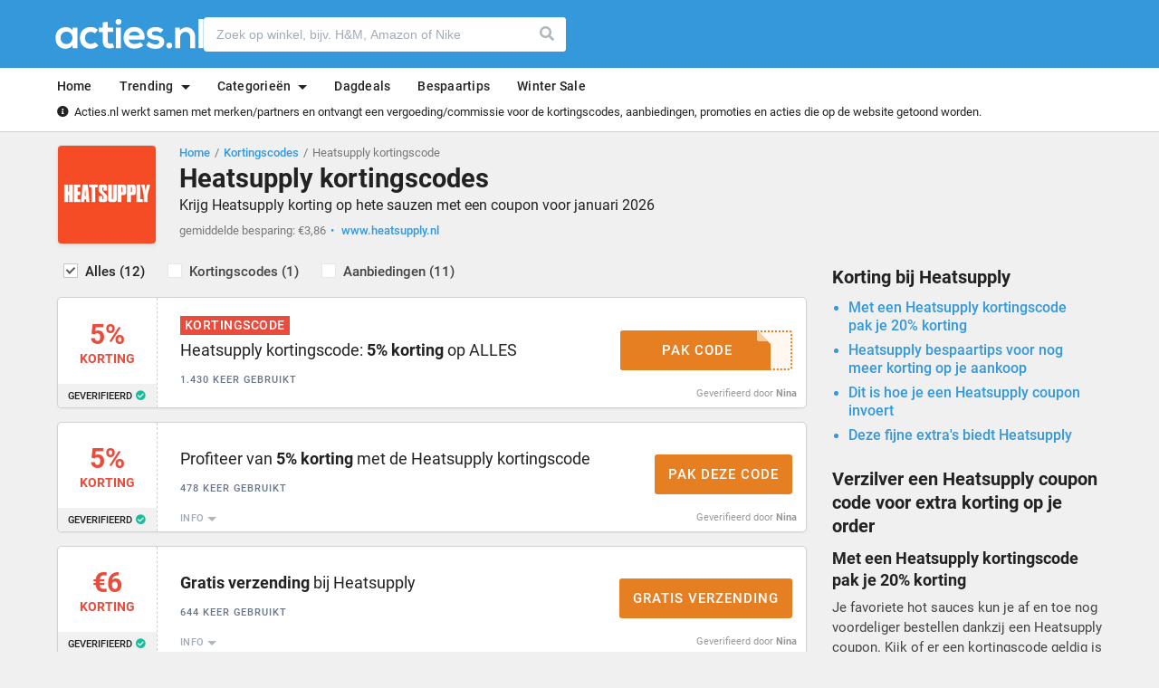

--- FILE ---
content_type: text/html;charset=UTF-8
request_url: https://www.acties.nl/heatsupply
body_size: 16566
content:
<!DOCTYPE html>

<html lang="nl"  id="page-store"
	class="page-store action-index " 	data-theme="acties" data-country-code="nl">

<head>
	<meta charset="utf-8" />
	<title>Heatsupply kortingscode: 5% korting in januari 2026</title>

			<meta name="description" content="Alle 12 kortingscodes &amp; deals &middot; Codes vandaag gecheckt &middot; Nu &euro;6 korting bij Heatsupply met deze coupon &middot; Pak altijd Heatsupply korting via Acties.nl." />
	
	<meta name="robots" content="index, follow, max-snippet:-1, max-image-preview:large" />
	<meta name="googlebot" content="noarchive" />

	<link rel="icon" href="/img/lang/nl/favicon.ico" />

	<link rel="preconnect" href="https://fonts.googleapis.com" crossorigin>
	<link rel="preconnect" href="https://fonts.gstatic.com" crossorigin>
	<link rel="preconnect" href="https://www.googletagmanager.com" crossorigin>
	<link rel="preconnect" href="https://ajax.googleapis.com" crossorigin>
	<link rel="preconnect" href="https://www.google.com" crossorigin>

	<link rel="dns-prefetch" href="https://fonts.googleapis.com" />
	<link rel="dns-prefetch" href="https://fonts.gstatic.com">
	<link rel="dns-prefetch" href="https://www.googletagmanager.com" />
	<link rel="dns-prefetch" href="https://ajax.googleapis.com" />
	<link rel="dns-prefetch" href="https://www.google.com" />

	<link rel="preload" href="https://ajax.googleapis.com/ajax/libs/jquery/2.1.3/jquery.min.js" as="script" />
	<link rel="preload" href="/dist/main.js?972ed1a15463e172" as="script" />
	<link rel="preload" href="https://cdnjs.cloudflare.com/ajax/libs/font-awesome/5.15.4/css/all.min.css" as="style" />

	<link rel="preload" href="/dist/acties.css?972ed1a15463e172" as="style" />
	<link rel="preload" href="/static/countries/nl.css?972ed1a15463e172"
		as="style" />

	<meta name="viewport"
		content="width=device-width, initial-scale=1.0, minimum-scale=1.0, maximum-scale=1.0, user-scalable=no" />
	<meta name="google" content="notranslate" />
	<meta name="format-detection" content="telephone=no" />
	<meta name="theme-color" content="#3498db" />
	<meta name="HandheldFriendly" content="true" />

	<meta name="google-site-verification" content="0akF8R-P_NieXDsHX25gY035e_hlWe0UOvSGd8HQh74" />
	<meta name="msvalidate.01" content="124F2D087DF4EC1C8FB10C41D73CF7AA" />

	<script type="application/ld+json">
		{
			"@context": "https://schema.org",
			"@type": "WebPage",
			"name": "Heatsupply kortingscode: 5% korting in januari 2026",
			"description": "Alle 12 kortingscodes &amp; deals &middot; Codes vandaag gecheckt &middot; Nu &euro;6 korting bij Heatsupply met deze coupon &middot; Pak altijd Heatsupply korting via Acties.nl."
		}
	</script>

	
		<link rel="canonical" href="https://www.acties.nl/heatsupply" />
	
	
	<link rel="stylesheet" href="https://cdnjs.cloudflare.com/ajax/libs/font-awesome/5.15.4/css/all.min.css" />

	<link rel="stylesheet" href="/dist/acties.css?972ed1a15463e172" />
	<link rel="stylesheet" href="/static/countries/nl.css?972ed1a15463e172" />

			<script type="62844bec9e1d6750b6115601-text/javascript">
			window._config = {"sovendus_source_number":8188,"sovendus_medium_number":2};
		</script>
	
	<script src="https://ajax.googleapis.com/ajax/libs/jquery/2.1.3/jquery.min.js" type="62844bec9e1d6750b6115601-text/javascript"></script>

	<script src="/dist/main.js?972ed1a15463e172" type="62844bec9e1d6750b6115601-text/javascript"></script>

	<script type="62844bec9e1d6750b6115601-text/javascript">
		window._lang = {"search_url":"https://www.acties.nl/zoeken","search_js":{"input_placeholder":"Zoek op winkel, bijv. H&amp;M, Amazon of Nike","stores_title":"Winkels","offers_title":"Acties","no_stores":"Geen winkels gevonden","no_offers":"Geen acties gevonden","no_results":"Geen resultaten gevonden","all_stores":"bekijk alle winkels","offers":"acties"},"offer_notify_js":{"free_shipping":"Gratis verzending","new_code_added":"er is een nieuwe code toegevoegd"},"offer_popup_js":{"code_copied":"Code gekopieerd","thanks_for_your_feedback":"Bedankt voor je feedback!","thanks_feedback_text":"Als dank hebben we enkele <strong>exclusieve geschenken</strong> voor je klaarstaan. Profiteer nu van extra voordeel!","back_to_code":"Terug naar code","alternative_codes":"Misschien vind je deze kortingscodes ook interessant","discount":"korting","help_others_did_it_work":"Help anderen! Werkte de code?","get_code_offer":""}};
	</script>

<script type="62844bec9e1d6750b6115601-text/javascript">
	window._recaptchaScriptUrl = 'https://www.google.com/recaptcha/api.js';
</script>

	<link rel="apple-touch-icon" sizes="180x180"
		href="/img/lang/nl/apple-touch-icon.png" />

	<meta name="apple-mobile-web-app-title" content="Acties.nl" />

	<meta itemprop="name" content="Heatsupply kortingscode: 5% korting in januari 2026" />
	<meta itemprop="description" content="Alle 12 kortingscodes &amp; deals &middot; Codes vandaag gecheckt &middot; Nu &euro;6 korting bij Heatsupply met deze coupon &middot; Pak altijd Heatsupply korting via Acties.nl." />
	<meta itemprop="image"
		content="https://www.acties.nl/uploads/nl/store/logo/heatsupply.png" />

	<meta property="og:locale" content="nl_NL" />
	<meta property="og:url" content="https://www.acties.nl/heatsupply" />
	<meta property="og:type" content="website" />
	<meta property="og:title" content="Heatsupply kortingscode: 5% korting in januari 2026" />
	<meta property="og:image"
		content="https://www.acties.nl/uploads/nl/store/logo/heatsupply.png" />
	<meta property="og:description" content="Alle 12 kortingscodes &amp; deals &middot; Codes vandaag gecheckt &middot; Nu &euro;6 korting bij Heatsupply met deze coupon &middot; Pak altijd Heatsupply korting via Acties.nl." />
	<meta property="og:site_name" content="Acties.nl" />

	<meta property="article:publisher" content="https://www.facebook.com/acties.nl" />

	<meta name="twitter:card" content="summary" />
	<meta name="twitter:site" content="@acties_nl" />

	
	
	
	
		<!-- Tagging GTM -->
		<script src="https://tagging.acties.nl/adex.js" defer type="62844bec9e1d6750b6115601-text/javascript"></script>
		<script src="https://tagging.acties.nl/settings.js" defer type="62844bec9e1d6750b6115601-text/javascript"></script>

		<script type="62844bec9e1d6750b6115601-text/javascript">
			(function() {
				function t(t, e, r) {
					if ("cookie" === t) {
						var n = document.cookie.split(";");
						for (var o = 0; o < n.length; o++) {
							var i = n[o].split("=");
							if (i[0].trim() === e) return i[1]
						}
					} else if ("localStorage" === t) return localStorage.getItem(e);
					else if ("jsVariable" === t) return window[e];
					else console.warn("invalid uid source", t)
				}

				function e(e, r, n) {
					var o = document.createElement("script");
					o.async = !0, o.src = r, e.insertBefore(o, n)
				}

				function r(r, n, o, i, a) {
					var c, s = !1;
					try {
						var u = navigator.userAgent,
							f = /Version\/([0-9\._]+)(.*Mobile)?.*Safari.*/.exec(u);
						f && parseFloat(f[1]) >= 16.4 && (c = t(o, i, ""), s = !0)
					} catch (t) {
						console.error(t)
					}
					var l = window[a] = window[a] || [];
					l.push({
						"gtm.start": (new Date).getTime(),
						event: "gtm.js"
					});
					var g = r + "/script.js?id=" + n + (s ? "&enableCK=true" : "") + (c ? "&mcookie=" + encodeURIComponent(c) : ""),
						d = document.getElementsByTagName("script")[0];
					e(d.parentNode, g, d)
				}
				r('https://tagging.acties.nl', "GTM-NC4VMZWD", "cookie", "_taggingmk", "dataLayer")
			})();
		</script>

	
	
	
		<!-- VWO -->
		<link rel="preconnect" href="https://dev.visualwebsiteoptimizer.com" />

		<script type="62844bec9e1d6750b6115601-text/javascript" id='vwoCode'>
			window._vwo_code || (function() {
				var account_id = 938251,
					version = 2.1,
					settings_tolerance = 2000,
					hide_element = '',
					hide_element_style = '',
					/* DO NOT EDIT BELOW THIS LINE */
					f = false,
					w = window,
					d = document,
					v = d.querySelector('#vwoCode'),
					cK = '_vwo_' + account_id + '_settings',
					cc = {};
				try {
					var c = JSON.parse(localStorage.getItem('_vwo_' + account_id + '_config'));
					cc = c && typeof c === 'object' ? c : {}
				} catch (e) {}
				var stT = cc.stT === 'session' ? w.sessionStorage : w.localStorage;
				code = {
					use_existing_jquery: function() {
						return typeof use_existing_jquery !== 'undefined' ? use_existing_jquery : undefined
					},
					library_tolerance: function() {
						return typeof library_tolerance !== 'undefined' ? library_tolerance : undefined
					},
					settings_tolerance: function() {
						return cc.sT || settings_tolerance
					},
					hide_element_style: function() {
						return '{' + (cc.hES || hide_element_style) + '}'
					},
					hide_element: function() {
						if (performance.getEntriesByName('first-contentful-paint')[0]) {
							return ''
						}
						return typeof cc.hE === 'string' ? cc.hE : hide_element
					},
					getVersion: function() {
						return version
					},
					finish: function(e) {
						if (!f) {
							f = true;
							var t = d.getElementById('_vis_opt_path_hides');
							if (t) t.parentNode.removeChild(t);
							if (e)(new Image).src = 'https://dev.visualwebsiteoptimizer.com/ee.gif?a=' + account_id + e
						}
					},
					finished: function() {
						return f
					},
					addScript: function(e) {
						var t = d.createElement('script');
						t.type = 'text/javascript';
						if (e.src) {
							t.src = e.src
						} else {
							t.text = e.text
						}
						d.getElementsByTagName('head')[0].appendChild(t)
					},
					load: function(e, t) {
						var i = this.getSettings(),
							n = d.createElement('script'),
							r = this;
						t = t || {};
						if (i) {
							n.textContent = i;
							d.getElementsByTagName('head')[0].appendChild(n);
							if (!w.VWO || VWO.caE) {
								stT.removeItem(cK);
								r.load(e)
							}
						} else {
							var o = new XMLHttpRequest;
							o.open('GET', e, true);
							o.withCredentials = !t.dSC;
							o.responseType = t.responseType || 'text';
							o.onload = function() {
								if (t.onloadCb) {
									return t.onloadCb(o, e)
								}
								if (o.status === 200 || o.status === 304) {
									_vwo_code.addScript({
										text: o.responseText
									})
								} else {
									_vwo_code.finish('&e=loading_failure:' + e)
								}
							};
							o.onerror = function() {
								if (t.onerrorCb) {
									return t.onerrorCb(e)
								}
								_vwo_code.finish('&e=loading_failure:' + e)
							};
							o.send()
						}
					},
					getSettings: function() {
						try {
							var e = stT.getItem(cK);
							if (!e) {
								return
							}
							e = JSON.parse(e);
							if (Date.now() > e.e) {
								stT.removeItem(cK);
								return
							}
							return e.s
						} catch (e) {
							return
						}
					},
					init: function() {
						if (d.URL.indexOf('__vwo_disable__') > -1) return;
						var e = this.settings_tolerance();
						w._vwo_settings_timer = setTimeout(function() {
							_vwo_code.finish();
							stT.removeItem(cK)
						}, e);
						var t;
						if (this.hide_element() !== 'body') {
							t = d.createElement('style');
							var i = this.hide_element(),
								n = i ? i + this.hide_element_style() : '',
								r = d.getElementsByTagName('head')[0];
							t.setAttribute('id', '_vis_opt_path_hides');
							v && t.setAttribute('nonce', v.nonce);
							t.setAttribute('type', 'text/css');
							if (t.styleSheet) t.styleSheet.cssText = n;
							else t.appendChild(d.createTextNode(n));
							r.appendChild(t)
						} else {
							t = d.getElementsByTagName('head')[0];
							var n = d.createElement('div');
							n.style.cssText = 'z-index: 2147483647 !important;position: fixed !important;left: 0 !important;top: 0 !important;width: 100% !important;height: 100% !important;background: white !important;';
							n.setAttribute('id', '_vis_opt_path_hides');
							n.classList.add('_vis_hide_layer');
							t.parentNode.insertBefore(n, t.nextSibling)
						}
						var o = window._vis_opt_url || d.URL,
							s = 'https://dev.visualwebsiteoptimizer.com/j.php?a=' + account_id + '&u=' + encodeURIComponent(o) + '&vn=' + version;
						if (w.location.search.indexOf('_vwo_xhr') !== -1) {
							this.addScript({
								src: s
							})
						} else {
							this.load(s + '&x=true')
						}
					}
				};
				w._vwo_code = code;
				code.init();
			})();
		</script>

	
	<style>
		@media not (prefers-reduced-motion) {
			@view-transition {
				navigation: auto;
				/* enabled */
			}
		}
	</style>
</head>

<body id="lang-nl">

	
		<!-- Tagging GTM -->
		<noscript>
			<iframe src="https://tagging.acties.nl/ns.html?id=GTM-NC4VMZWD" height="0" width="0"
				style="display: none; visibility: hidden"></iframe>
		</noscript>

	
	<script type="62844bec9e1d6750b6115601-text/javascript">
	window._store = {"id":3254,"slug":"heatsupply","allow_votes":0,"vote_count":0,"vote_score":null};
</script>

<div id="popup-target" class="popup-target"></div>

	<div id="search-app" class="search-app"></div>

<header class="header">

	<div class="wrap header__wrap">

		<div id="logo" class="logo">

			<a href="/" title="Acties.nl">

				<img src="/img/lang/nl/logo.svg" alt="Acties.nl" />
			</a>
		</div>

		
		<div id="search" class="search header__search">

			<form action="https://www.acties.nl/zoeken">
				<input name="q" type="text" class="form-control" maxlength="75"
					placeholder="Zoek op winkel, bijv. H&amp;M, Amazon of Nike" autocomplete="off" />

				<button class="font-icon">Zoeken</button>
			</form>

			
					</div>

		
		<div class="clear"></div>
	</div>

	<div id="navigation-container" class="navigation-container">

	<div id="navigation" class="navigation">
		<div class="wrap">

			<nav>
				<div id="close-mobile-navigation" class="font-icon no-select click"></div>

				<ul>
					<li class="link">

						<a href="https://www.acties.nl/"><span>Home</span></a>
					</li>

					<li class="get-featured-stores link no-select click">

						<span>Trending</span>

						<div class="menu">

							<div class="featured-stores-content">
								
									<ul>
										
											<li class="arrow">
												<a href="https://www.acties.nl/body-en-fitshop">
													Body en Fit												</a>
											</li>
										
											<li class="arrow">
												<a href="https://www.acties.nl/hp">
													HP												</a>
											</li>
										
											<li class="arrow">
												<a href="https://www.acties.nl/tommy-hilfiger">
													Tommy Hilfiger												</a>
											</li>
										
											<li class="arrow">
												<a href="https://www.acties.nl/hm">
													H&amp;M												</a>
											</li>
										
											<li class="arrow">
												<a href="https://www.acties.nl/zalando">
													Zalando												</a>
											</li>
										
											<li class="arrow">
												<a href="https://www.acties.nl/bol-com">
													bol.com												</a>
											</li>
										
											<li class="arrow">
												<a href="https://www.acties.nl/amazon">
													Amazon												</a>
											</li>
										
											<li class="arrow">
												<a href="https://www.acties.nl/lampenmaster">
													Lampenmaster												</a>
											</li>
										
											<li class="arrow">
												<a href="https://www.acties.nl/shein">
													SHEIN												</a>
											</li>
										
											<li class="arrow">
												<a href="https://www.acties.nl/booking-com">
													Booking.com												</a>
											</li>
										
											<li class="arrow">
												<a href="https://www.acties.nl/bonprix">
													Bonprix												</a>
											</li>
										
											<li class="arrow">
												<a href="https://www.acties.nl/zalando-lounge">
													Zalando Lounge												</a>
											</li>
																			</ul>

								
									<ul>
										
											<li class="arrow">
												<a href="https://www.acties.nl/asos">
													ASOS												</a>
											</li>
										
											<li class="arrow">
												<a href="https://www.acties.nl/nike">
													Nike												</a>
											</li>
										
											<li class="arrow">
												<a href="https://www.acties.nl/hema">
													HEMA												</a>
											</li>
										
											<li class="arrow">
												<a href="https://www.acties.nl/albelli">
													Albelli												</a>
											</li>
										
											<li class="arrow">
												<a href="https://www.acties.nl/jd-sports">
													JD Sports												</a>
											</li>
										
											<li class="arrow">
												<a href="https://www.acties.nl/adidas">
													adidas												</a>
											</li>
										
											<li class="arrow">
												<a href="https://www.acties.nl/na-kd">
													NAKD												</a>
											</li>
										
											<li class="arrow">
												<a href="https://www.acties.nl/samsung">
													Samsung												</a>
											</li>
										
											<li class="arrow">
												<a href="https://www.acties.nl/greetz">
													Greetz												</a>
											</li>
										
											<li class="arrow">
												<a href="https://www.acties.nl/ca">
													C&amp;A												</a>
											</li>
										
											<li class="arrow">
												<a href="https://www.acties.nl/vidaxl">
													VidaXL												</a>
											</li>
										
											<li class="arrow">
												<a href="https://www.acties.nl/aliexpress">
													AliExpress												</a>
											</li>
																			</ul>

								
									<ul>
										
											<li class="arrow">
												<a href="https://www.acties.nl/dell">
													Dell												</a>
											</li>
										
											<li class="arrow">
												<a href="https://www.acties.nl/bongo">
													Bongo												</a>
											</li>
										
											<li class="arrow">
												<a href="https://www.acties.nl/puma">
													Puma												</a>
											</li>
										
											<li class="arrow">
												<a href="https://www.acties.nl/dyson">
													Dyson												</a>
											</li>
										
											<li class="arrow">
												<a href="https://www.acties.nl/emma-matras">
													Emma Sleep												</a>
											</li>
										
											<li class="arrow">
												<a href="https://www.acties.nl/holland-and-barrett">
													Holland and Barrett												</a>
											</li>
										
											<li class="arrow">
												<a href="https://www.acties.nl/wijnvoordeel">
													Wijnvoordeel												</a>
											</li>
										
											<li class="arrow">
												<a href="https://www.acties.nl/uber-eats">
													Uber Eats												</a>
											</li>
										
											<li class="arrow">
												<a href="https://www.acties.nl/dfds-seaways">
													DFDS												</a>
											</li>
										
											<li class="arrow">
												<a href="https://www.acties.nl/sixt">
													Sixt												</a>
											</li>
										
											<li class="arrow">
												<a href="https://www.acties.nl/mediamarkt">
													MediaMarkt												</a>
											</li>
										
											<li class="arrow">
												<a href="https://www.acties.nl/lookfantastic">
													LOOKFANTASTIC												</a>
											</li>
																			</ul>

								
									<ul>
										
											<li class="arrow">
												<a href="https://www.acties.nl/farfetch">
													FARFETCH												</a>
											</li>
										
											<li class="arrow">
												<a href="https://www.acties.nl/hellofresh">
													HelloFresh												</a>
											</li>
										
											<li class="arrow">
												<a href="https://www.acties.nl/lego">
													LEGO												</a>
											</li>
										
											<li class="arrow">
												<a href="https://www.acties.nl/zooplus">
													Zooplus												</a>
											</li>
										
											<li class="arrow">
												<a href="https://www.acties.nl/belvilla">
													Belvilla												</a>
											</li>
										
											<li class="arrow">
												<a href="https://www.acties.nl/oral-b">
													Oral B												</a>
											</li>
										
											<li class="arrow">
												<a href="https://www.acties.nl/kinguin">
													Kinguin												</a>
											</li>
										
											<li class="arrow">
												<a href="https://www.acties.nl/footlocker">
													Foot Locker												</a>
											</li>
										
											<li class="arrow">
												<a href="https://www.acties.nl/duinrell">
													Duinrell												</a>
											</li>
										
											<li class="arrow">
												<a href="https://www.acties.nl/123jaloezie">
													123Jaloezie												</a>
											</li>
										
											<li class="arrow">
												<a href="https://www.acties.nl/anwb">
													ANWB												</a>
											</li>
										
											<li class="arrow">
												<a href="https://www.acties.nl/g-star">
													G-Star												</a>
											</li>
																			</ul>

															</div>

							<div class="clear"></div>

							<div class="break"></div>

							<ul class="wider">
								<li class="az">

									<a href="https://www.acties.nl/winkels" class="all-stores-link">

										Alle winkels
									</a>
								</li>
							</ul>

							<div class="clear"></div>
						</div>
					</li>

					<li class="get-store-category-navigation link no-select click">

						<span>Categorie&euml;n</span>

						<div class="store-category-navigation"></div>
					</li>

					<li class="link">
						<a href="https://www.acties.nl/pagina/dagdeals" title="Dagdeals"><span>Dagdeals</span></a>
					</li>

					<li class="link">

						<a href="https://www.acties.nl/bespaartips"><span>Bespaartips</span></a>
					</li>

																<ul>
	<li class="link"><a href="https://www.acties.nl/categorie/winter-sale"><span>Winter Sale</span></a></li>
</ul>									</ul>

				<div class="clear"></div>
			</nav>

			<div class="clear"></div>
		</div>
	</div>

	<div class="affiliate-disclaimer">
		<div class="wrap">
			<div class="info font-icon"></div> Acties.nl werkt samen met merken/partners en ontvangt een vergoeding/commissie voor de kortingscodes, aanbiedingen, promoties en acties die op de website getoond worden.
		</div>
	</div>
</div>

	<div id="mobile-navigation" class="mobile-navigation font-icon no-select click"></div>
</header>

<main>
	<div class="wrap">
	<div id="store-topbar" class="store-topbar">
		<div class="left">

			
				<img src="https://www.acties.nl/uploads/nl/store/logo/heatsupply.png" alt="Heatsupply kortingscode"
					title="Heatsupply" id="store-logo" data-jump-store="aGVhdHN1cHBseQ==" />

				
					</div>

		<div class="right">
			<ul class="breadcrumbs">
				<li><a href="/">Home</a></li>
				<li><a href="https://www.acties.nl/winkels">Kortingscodes</a></li>
				<li><strong>Heatsupply kortingscode</strong></li>
			</ul>

			<div class="clear"></div>

			<script type="application/ld+json">
				{
					"@context": "https://schema.org",
					"@type": "BreadcrumbList",
					"itemListElement": [{
							"@type": "ListItem",
							"position": 1,
							"item": {
								"@id": "/",
								"name": "Home"
							}
						},
						{
							"@type": "ListItem",
							"position": 2,
							"item": {
								"@id": "https://www.acties.nl/winkels",
								"name": "Kortingscodes"
							}
						},
						{
							"@type": "ListItem",
							"position": 3,
							"item": {
								"@id": "https://www.acties.nl/heatsupply",
								"name": "Heatsupply kortingscode"
							}
						}
					]
				}
			</script>

			<h1>Heatsupply kortingscodes</h1>
			<h2>Krijg Heatsupply korting op hete sauzen met een coupon voor januari 2026</h2>

			<ul>
				
					<li>gemiddelde besparing: €3,86</li>
				
				
				
				
					<li class="link" data-link data-jump-store="aGVhdHN1cHBseQ==">
						<span>www.heatsupply.nl</span>
					</li>
							</ul>

			<div class="clear"></div>
		</div>

		<div class="clear"></div>
	</div>

	<div class="clear"></div>
</div>

<div class="wrap">

	<div class="content">

		
			
				<aside class="filters no-select">
					<ul>
						<li class="selected">
							<input type="radio" name="filter" value="Alles" />
							<label>Alles								(12)</label>
						</li>

						<li data-filter="coupon">
							<input type="radio" name="filter" value="Kortingscodes" />
							<label>Kortingscodes								(1)</label>
						</li>

						<li data-filter="offer,sale,deal">
							<input type="radio" name="filter" value="Aanbiedingen" />
							<label>Aanbiedingen								(11)</label>
						</li>

						
                        					</ul>
				</aside>
					
		<section class="offers active">
										
			
					
					
					                        
											
					<article class="coupon					 featured										 special																				" id="coupon-1261471"
						data-url="L2hlYXRzdXBwbHkjY291cG9uLTEyNjE0NzE="
						data-offer-id="1261471"  >

						<div class="offer-info">

							<div class="left">

								
									
									<div class="discount-box">

										<span class="discount">

											<span class="text lg">5%</span>
										</span>

										<span class="label">

											korting										</span>
									</div>

								
								
									<div class="verified-offer font-icon">

										Geverifieerd									</div>
															</div>

							<div class="right font-icon">

								<h3>Heatsupply kortingscode: <strong>5% korting</strong> op ALLES</h3>

								
								
								<div class="details">

									
									
										<div class="coupon-tag font-icon">

											Kortingscode										</div>

                                    
									
									
									
																			<div class="times-used font-icon">
											1.430 keer gebruikt										</div>
									
									
																	</div>

								
															</div>

							<div class="clear"></div>
                            <div class="profile">
                                Geverifieerd door                                                                    <a href="https://www.acties.nl/redactie/nina-van-der-wijst" target="_blank" rel="noopener noreferrer" title="Nina">Nina</a>
                                                            </div>
						</div>

						<div class="button-box">

							
								<div class="code">

									<span></span> <em data-code="3F4"></em>
								</div>

							
							<span class="button">

								<span class="font-icon">

									
										Pak code
																	</span>
							</span>
						</div>
					</article>

				
					
					
					                        
																								
					<article class="offer					 featured										 special																				" id="coupon-850216"
						data-url="L2hlYXRzdXBwbHkjY291cG9uLTg1MDIxNg=="
						data-offer-id="850216"  >

						<div class="offer-info">

							<div class="left">

								
									
									<div class="discount-box">

										<span class="discount">

											<span class="text lg">5%</span>
										</span>

										<span class="label">

											korting										</span>
									</div>

								
								
									<div class="verified-offer font-icon">

										Geverifieerd									</div>
															</div>

							<div class="right font-icon">

								<h3>Profiteer van <strong>5% korting</strong> met de Heatsupply kortingscode</h3>

								
								
								<div class="details">

									
									
									
									
									
																			<div class="times-used font-icon">
											478 keer gebruikt										</div>
									
									
																	</div>

								
									<div class="toggle-terms" data-toggle-active>Info</div>

								
								
									<p class="terms">Ontvang de kortingscode na inschrijving voor de nieuwsbrief.</p>
															</div>

							<div class="clear"></div>
                            <div class="profile">
                                Geverifieerd door                                                                    <a href="https://www.acties.nl/redactie/nina-van-der-wijst" target="_blank" rel="noopener noreferrer" title="Nina">Nina</a>
                                                            </div>
						</div>

						<div class="button-box">

							
							<span class="button">

								<span class="font-icon">

									
										Pak deze code
																	</span>
							</span>
						</div>
					</article>

				
					
					
					                        
											
					<article class="offer					 featured										 special										 free-shipping										" id="coupon-850210"
						data-url="L2hlYXRzdXBwbHkjY291cG9uLTg1MDIxMA=="
						data-offer-id="850210"  >

						<div class="offer-info">

							<div class="left">

								
									
									<div class="discount-box">

										<span class="discount">

											<span class="text lg">&euro;6</span>
										</span>

										<span class="label">

											korting										</span>
									</div>

								
								
									<div class="verified-offer font-icon">

										Geverifieerd									</div>
															</div>

							<div class="right font-icon">

								<h3><strong>Gratis verzending</strong> bij Heatsupply</h3>

								
								
								<div class="details">

									
									
									
									
									
																			<div class="times-used font-icon">
											644 keer gebruikt										</div>
									
									
																	</div>

								
									<div class="toggle-terms" data-toggle-active>Info</div>

								
								
									<p class="terms">Geldig voor orders boven de &euro;60,-.</p>
															</div>

							<div class="clear"></div>
                            <div class="profile">
                                Geverifieerd door                                                                    <a href="https://www.acties.nl/redactie/nina-van-der-wijst" target="_blank" rel="noopener noreferrer" title="Nina">Nina</a>
                                                            </div>
						</div>

						<div class="button-box">

							
							<span class="button">

								<span class="font-icon">

									
										GRATIS verzending
																	</span>
							</span>
						</div>
					</article>

				
					
					
					                        
											
					<article class="offer					 featured										 special																				" id="coupon-850223"
						data-url="L2hlYXRzdXBwbHkjY291cG9uLTg1MDIyMw=="
						data-offer-id="850223"  >

						<div class="offer-info">

							<div class="left">

								
									
									<div class="discount-box">

										<span class="discount">

											<span class="text lg">&euro;20</span>
										</span>

										<span class="label">

											korting										</span>
									</div>

								
								
									<div class="verified-offer font-icon">

										Geverifieerd									</div>
															</div>

							<div class="right font-icon">

								<h3>Pak <strong>&euro;20,- korting</strong> met de Heatsupply Points</h3>

								
								
								<div class="details">

									
									
									
									
									
																			<div class="times-used font-icon">
											284 keer gebruikt										</div>
									
									
																	</div>

								
									<div class="toggle-terms" data-toggle-active>Info</div>

								
								
									<ol class="terms"><li>Voor elke euro die je besteedt ontvang je &eacute;&eacute;n punt en bij twintig punten ontvang je &euro;1,- korting op je volgende bestelling.</li><li>De maximale korting die je met de punten kunt scoren is &euro;20,-.</li></ol>
															</div>

							<div class="clear"></div>
                            <div class="profile">
                                Geverifieerd door                                                                    <a href="https://www.acties.nl/redactie/nina-van-der-wijst" target="_blank" rel="noopener noreferrer" title="Nina">Nina</a>
                                                            </div>
						</div>

						<div class="button-box">

							
							<span class="button">

								<span class="font-icon">

									
										Pak deze korting
																	</span>
							</span>
						</div>
					</article>

				
					
					
					                        
											
					<article class="offer																																			" id="coupon-2207565"
						data-url="L2hlYXRzdXBwbHkjY291cG9uLTIyMDc1NjU="
						data-offer-id="2207565"  >

						<div class="offer-info">

							<div class="left">

								
									
									<div class="discount-box">

										<span class="discount">

											<span class="text lg">20%</span>
										</span>

										<span class="label">

											korting										</span>
									</div>

								
															</div>

							<div class="right font-icon">

								<h3>Pak tot <strong>20% korting</strong> op olijfolie bij Heatsupply</h3>

								
								
								<div class="details">

									
									
									
									
									
									
									
																	</div>

								
															</div>

							<div class="clear"></div>
                            <div class="profile">
                                Geverifieerd door                                                                    <a href="https://www.acties.nl/redactie/nina-van-der-wijst" target="_blank" rel="noopener noreferrer" title="Nina">Nina</a>
                                                            </div>
						</div>

						<div class="button-box">

							
							<span class="button">

								<span class="font-icon">

									
										Pak deze korting
																	</span>
							</span>
						</div>
					</article>

				
					
					
					                        
											
					<article class="offer																																			" id="coupon-2207563"
						data-url="L2hlYXRzdXBwbHkjY291cG9uLTIyMDc1NjM="
						data-offer-id="2207563"  >

						<div class="offer-info">

							<div class="left">

								
									
									<div class="discount-box">

										<span class="discount">

											<span class="text lg">&euro;7</span>
										</span>

										<span class="label">

											korting										</span>
									</div>

								
															</div>

							<div class="right font-icon">

								<h3>Scoor gifts met tot <strong>&euro;7,- korting</strong> bij Heatsupply</h3>

								
								
								<div class="details">

									
									
									
									
									
									
									
																	</div>

								
															</div>

							<div class="clear"></div>
                            <div class="profile">
                                Geverifieerd door                                                                    <a href="https://www.acties.nl/redactie/nina-van-der-wijst" target="_blank" rel="noopener noreferrer" title="Nina">Nina</a>
                                                            </div>
						</div>

						<div class="button-box">

							
							<span class="button">

								<span class="font-icon">

									
										Pak deze korting
																	</span>
							</span>
						</div>
					</article>

				
					
					
					                        
											
					<article class="offer																																			" id="coupon-850230"
						data-url="L2hlYXRzdXBwbHkjY291cG9uLTg1MDIzMA=="
						data-offer-id="850230"  >

						<div class="offer-info">

							<div class="left">

								
									
									<div class="discount-box">

										<span class="discount">

											<span class="text lg">10%</span>
										</span>

										<span class="label">

											korting										</span>
									</div>

								
															</div>

							<div class="right font-icon">

								<h3>Heatsupply deals: scoor vandaag minstens <strong>10% korting</strong></h3>

								
								
								<div class="details">

									
									
									
									
									
																			<div class="times-used font-icon">
											162 keer gebruikt										</div>
									
									
																	</div>

								
															</div>

							<div class="clear"></div>
                            <div class="profile">
                                Geverifieerd door                                                                    <a href="https://www.acties.nl/redactie/nina-van-der-wijst" target="_blank" rel="noopener noreferrer" title="Nina">Nina</a>
                                                            </div>
						</div>

						<div class="button-box">

							
							<span class="button">

								<span class="font-icon">

									
										Pak deze korting
																	</span>
							</span>
						</div>
					</article>

				
					
					
					                        
											
					<article class="offer																																			" id="coupon-2207561"
						data-url="L2hlYXRzdXBwbHkjY291cG9uLTIyMDc1NjE="
						data-offer-id="2207561"  >

						<div class="offer-info">

							<div class="left">

								
									
									<div class="discount-box">

										<span class="discount">

											<span class="text lg">40%</span>
										</span>

										<span class="label">

											korting										</span>
									</div>

								
															</div>

							<div class="right font-icon">

								<h3>Koop Shatta bij Heatsupply met tot <strong>40% korting</strong></h3>

								
								
								<div class="details">

									
									
									
									
									
									
									
																	</div>

								
															</div>

							<div class="clear"></div>
                            <div class="profile">
                                Geverifieerd door                                                                    <a href="https://www.acties.nl/redactie/nina-van-der-wijst" target="_blank" rel="noopener noreferrer" title="Nina">Nina</a>
                                                            </div>
						</div>

						<div class="button-box">

							
							<span class="button">

								<span class="font-icon">

									
										Pak deze korting
																	</span>
							</span>
						</div>
					</article>

				
					
					
					                        
											
					<article class="offer																																			" id="coupon-2207554"
						data-url="L2hlYXRzdXBwbHkjY291cG9uLTIyMDc1NTQ="
						data-offer-id="2207554"  >

						<div class="offer-info">

							<div class="left">

								
									
									<div class="discount-box">

										<span class="discount">

											<span class="text lg">10%</span>
										</span>

										<span class="label">

											korting										</span>
									</div>

								
															</div>

							<div class="right font-icon">

								<h3>Profiteer van tot maar liefst <strong>10% korting</strong> op infused syrup bij Heatsupply</h3>

								
								
								<div class="details">

									
									
									
									
									
									
									
																	</div>

								
															</div>

							<div class="clear"></div>
                            <div class="profile">
                                Geverifieerd door                                                                    <a href="https://www.acties.nl/redactie/nina-van-der-wijst" target="_blank" rel="noopener noreferrer" title="Nina">Nina</a>
                                                            </div>
						</div>

						<div class="button-box">

							
							<span class="button">

								<span class="font-icon">

									
										Pak deze korting
																	</span>
							</span>
						</div>
					</article>

				
					
					
					                        
											
					<article class="offer																																			" id="coupon-2207550"
						data-url="L2hlYXRzdXBwbHkjY291cG9uLTIyMDc1NTA="
						data-offer-id="2207550"  >

						<div class="offer-info">

							<div class="left">

								
									
									<div class="discount-box">

										<span class="discount">

											<span class="text lg">25%</span>
										</span>

										<span class="label">

											korting										</span>
									</div>

								
															</div>

							<div class="right font-icon">

								<h3>Ontvang tot <strong>25% korting</strong> op nootjes bij Heatsupply</h3>

								
								
								<div class="details">

									
									
									
									
									
									
									
																	</div>

								
															</div>

							<div class="clear"></div>
                            <div class="profile">
                                Geverifieerd door                                                                    <a href="https://www.acties.nl/redactie/nina-van-der-wijst" target="_blank" rel="noopener noreferrer" title="Nina">Nina</a>
                                                            </div>
						</div>

						<div class="button-box">

							
							<span class="button">

								<span class="font-icon">

									
										Pak deze korting
																	</span>
							</span>
						</div>
					</article>

				
					
					
					                        
											
					<article class="offer																																			" id="coupon-2182031"
						data-url="L2hlYXRzdXBwbHkjY291cG9uLTIxODIwMzE="
						data-offer-id="2182031"  >

						<div class="offer-info">

							<div class="left">

								
									
									<div class="discount-box">

										<span class="discount">

											<span class="text lg">&euro;5</span>
										</span>

										<span class="label">

											korting										</span>
									</div>

								
															</div>

							<div class="right font-icon">

								<h3>Pak tot <strong>&euro;5,- korting</strong> op gifts bij Heatsupply</h3>

								
								
								<div class="details">

									
									
									
									
									
									
									
																	</div>

								
															</div>

							<div class="clear"></div>
                            <div class="profile">
                                Geverifieerd door                                                                    <a href="https://www.acties.nl/redactie/nina-van-der-wijst" target="_blank" rel="noopener noreferrer" title="Nina">Nina</a>
                                                            </div>
						</div>

						<div class="button-box">

							
							<span class="button">

								<span class="font-icon">

									
										Pak deze korting
																	</span>
							</span>
						</div>
					</article>

				
					
					
					                        
											
					<article class="offer																																			" id="coupon-850215"
						data-url="L2hlYXRzdXBwbHkjY291cG9uLTg1MDIxNQ=="
						data-offer-id="850215"  >

						<div class="offer-info">

							<div class="left">

								
									
									<div class="discount-box">

										<span class="discount">

											<span class="text lg">10%</span>
										</span>

										<span class="label">

											korting										</span>
									</div>

								
															</div>

							<div class="right font-icon">

								<h3>Krijg <strong>iedere Heatsupply kortingscode</strong> via de nieuwsbrief</h3>

								
								
								<div class="details">

									
									
									
									
									
																			<div class="times-used font-icon">
											99 keer gebruikt										</div>
									
									
																	</div>

								
															</div>

							<div class="clear"></div>
                            <div class="profile">
                                Geverifieerd door                                                                    <a href="https://www.acties.nl/redactie/nina-van-der-wijst" target="_blank" rel="noopener noreferrer" title="Nina">Nina</a>
                                                            </div>
						</div>

						<div class="button-box">

							
							<span class="button">

								<span class="font-icon">

									
										Pak deze korting
																	</span>
							</span>
						</div>
					</article>

							
			<div class="clear"></div>
		</section>

		
			<section class="offers expired">

				
				<h2>Recent verlopen Heatsupply kortingscodes, soms werken ze nog!</h2>

				
					<article class="coupon expired"
						id="coupon-1915077" data-offer-id="1915077"
						data-url="L2hlYXRzdXBwbHkjY291cG9uLTE5MTUwNzc="
						>

						<div class="offer-info">

							<div class="left">

								
									
									<div class="discount-box">

										<span class="discount">

											<span class="text lg">5%</span>
										</span>

										<span class="label">

											korting										</span>
									</div>

								
								<div class="verified-offer font-icon">

									Geverifieerd								</div>
							</div>

							<div class="right font-icon">

								<h3>Shop met <strong>5% korting</strong> dankzij deze Heatsupply kortingscode</h3>

								
								<div class="details">

									
										<div class="coupon-tag">

											Kortingscode										</div>

                                    								</div>

								
															</div>

							<div class="clear"></div>
                            <div class="profile">
                                Geverifieerd door                                                                    <a href="https://www.acties.nl/redactie/nina-van-der-wijst" target="_blank" rel="noopener noreferrer" title="Nina">Nina</a>
                                                            </div>
                        </div>

						<div class="button-box">

							
								<div class="code">

									<s><span></span> <em data-code="EN****E5"></em></s>
								</div>

							
							<span class="button">

								<span class="font-icon">

									
										Pak code
																	</span>
							</span>
						</div>
					</article>

				
					<article class="coupon expired"
						id="coupon-1849904" data-offer-id="1849904"
						data-url="L2hlYXRzdXBwbHkjY291cG9uLTE4NDk5MDQ="
						>

						<div class="offer-info">

							<div class="left">

								
									
									<div class="discount-box">

										<span class="discount">

											<span class="text lg">10%</span>
										</span>

										<span class="label">

											korting										</span>
									</div>

								
								<div class="verified-offer font-icon">

									Geverifieerd								</div>
							</div>

							<div class="right font-icon">

								<h3>Activeer de Heatsupply kortingscode direct voor <strong>10% korting</strong></h3>

								
								<div class="details">

									
										<div class="coupon-tag">

											Kortingscode										</div>

                                    								</div>

								
															</div>

							<div class="clear"></div>
                            <div class="profile">
                                Geverifieerd door                                                                    <a href="https://www.acties.nl/redactie/nina-van-der-wijst" target="_blank" rel="noopener noreferrer" title="Nina">Nina</a>
                                                            </div>
                        </div>

						<div class="button-box">

							
								<div class="code">

									<s><span></span> <em data-code="HO****CEDAY2025"></em></s>
								</div>

							
							<span class="button">

								<span class="font-icon">

									
										Pak code
																	</span>
							</span>
						</div>
					</article>

				
					<article class="coupon expired"
						id="coupon-1386762" data-offer-id="1386762"
						data-url="L2hlYXRzdXBwbHkjY291cG9uLTEzODY3NjI="
						>

						<div class="offer-info">

							<div class="left">

								
									
									<div class="discount-box">

										<span class="discount">

											<span class="text lg">10%</span>
										</span>

										<span class="label">

											korting										</span>
									</div>

								
								<div class="verified-offer font-icon">

									Geverifieerd								</div>
							</div>

							<div class="right font-icon">

								<h3>Heatsupply kortingscode voor <strong>10% korting</strong> op je order</h3>

								
								<div class="details">

									
										<div class="coupon-tag">

											Kortingscode										</div>

                                    								</div>

								
															</div>

							<div class="clear"></div>
                            <div class="profile">
                                Geverifieerd door                                                                    <a href="https://www.acties.nl/redactie/nina-van-der-wijst" target="_blank" rel="noopener noreferrer" title="Nina">Nina</a>
                                                            </div>
                        </div>

						<div class="button-box">

							
								<div class="code">

									<s><span></span> <em data-code="1k****ews"></em></s>
								</div>

							
							<span class="button">

								<span class="font-icon">

									
										Pak code
																	</span>
							</span>
						</div>
					</article>

				
					<article class="coupon expired"
						id="coupon-1713189" data-offer-id="1713189"
						data-url="L2hlYXRzdXBwbHkjY291cG9uLTE3MTMxODk="
						>

						<div class="offer-info">

							<div class="left">

								
									
									<div class="discount-box">

										<span class="discount">

											<span class="text lg">20%</span>
										</span>

										<span class="label">

											korting										</span>
									</div>

								
								<div class="verified-offer font-icon">

									Geverifieerd								</div>
							</div>

							<div class="right font-icon">

								<h3>Pak <strong>20% korting</strong> op je bestelling met deze Heatsupply kortingscode</h3>

								
								<div class="details">

									
										<div class="coupon-tag">

											Kortingscode										</div>

                                    								</div>

								
									<div class="toggle-terms" data-toggle-active>Info</div>

								
								
									<p class="terms">Geldig op extreem hete sauzen.</p>
															</div>

							<div class="clear"></div>
                            <div class="profile">
                                Geverifieerd door                                                                    <a href="https://www.acties.nl/redactie/nina-van-der-wijst" target="_blank" rel="noopener noreferrer" title="Nina">Nina</a>
                                                            </div>
                        </div>

						<div class="button-box">

							
								<div class="code">

									<s><span></span> <em data-code="HA****EEN24"></em></s>
								</div>

							
							<span class="button">

								<span class="font-icon">

									
										Pak code
																	</span>
							</span>
						</div>
					</article>

				
					<article class="offer expired"
						id="coupon-2182029" data-offer-id="2182029"
						data-url="L2hlYXRzdXBwbHkjY291cG9uLTIxODIwMjk="
						>

						<div class="offer-info">

							<div class="left">

								
									
									<div class="discount-box">

										<span class="discount">

											<span class="text lg">&euro;3</span>
										</span>

										<span class="label">

											korting										</span>
									</div>

								
								<div class="verified-offer font-icon">

									Geverifieerd								</div>
							</div>

							<div class="right font-icon">

								<h3>Heatsupply actie: pak tot <strong>&euro;3,- korting</strong> op sambal</h3>

								
								<div class="details">

																	</div>

								
															</div>

							<div class="clear"></div>
                            <div class="profile">
                                Geverifieerd door                                                                    <a href="https://www.acties.nl/redactie/nina-van-der-wijst" target="_blank" rel="noopener noreferrer" title="Nina">Nina</a>
                                                            </div>
                        </div>

						<div class="button-box">

							
							<span class="button">

								<span class="font-icon">

									
										Pak deze korting
																	</span>
							</span>
						</div>
					</article>

				
					<article class="offer expired"
						id="coupon-2198677" data-offer-id="2198677"
						data-url="L2hlYXRzdXBwbHkjY291cG9uLTIxOTg2Nzc="
						>

						<div class="offer-info">

							<div class="left">

								
									
									<div class="discount-box">

										<span class="discount">

											<span class="text lg">40%</span>
										</span>

										<span class="label">

											korting										</span>
									</div>

								
								<div class="verified-offer font-icon">

									Geverifieerd								</div>
							</div>

							<div class="right font-icon">

								<h3>Tot <strong>40% korting</strong> tijdens de End of Year Sale bij Heatsupply</h3>

								
								<div class="details">

																	</div>

								
															</div>

							<div class="clear"></div>
                            <div class="profile">
                                Geverifieerd door                                                                    <a href="https://www.acties.nl/redactie/nina-van-der-wijst" target="_blank" rel="noopener noreferrer" title="Nina">Nina</a>
                                                            </div>
                        </div>

						<div class="button-box">

							
							<span class="button">

								<span class="font-icon">

									
										Pak deze korting
																	</span>
							</span>
						</div>
					</article>

				
					<article class="offer expired"
						id="coupon-2182026" data-offer-id="2182026"
						data-url="L2hlYXRzdXBwbHkjY291cG9uLTIxODIwMjY="
						>

						<div class="offer-info">

							<div class="left">

								
									
									<div class="discount-box">

										<span class="discount">

											<span class="text lg">40%</span>
										</span>

										<span class="label">

											korting										</span>
									</div>

								
								<div class="verified-offer font-icon">

									Geverifieerd								</div>
							</div>

							<div class="right font-icon">

								<h3>Koop sauzen bij Heatsupply met tot <strong>40% korting</strong></h3>

								
								<div class="details">

																	</div>

								
															</div>

							<div class="clear"></div>
                            <div class="profile">
                                Geverifieerd door                                                                    <a href="https://www.acties.nl/redactie/nina-van-der-wijst" target="_blank" rel="noopener noreferrer" title="Nina">Nina</a>
                                                            </div>
                        </div>

						<div class="button-box">

							
							<span class="button">

								<span class="font-icon">

									
										Pak deze korting
																	</span>
							</span>
						</div>
					</article>

				
					<article class="offer expired"
						id="coupon-2182021" data-offer-id="2182021"
						data-url="L2hlYXRzdXBwbHkjY291cG9uLTIxODIwMjE="
						>

						<div class="offer-info">

							<div class="left">

								
									
									<div class="discount-box">

										<span class="discount">

											<span class="text lg">10%</span>
										</span>

										<span class="label">

											korting										</span>
									</div>

								
								<div class="verified-offer font-icon">

									Geverifieerd								</div>
							</div>

							<div class="right font-icon">

								<h3>Profiteer van tot maar liefst <strong>10% korting</strong> op Syrup bij Heatsupply</h3>

								
								<div class="details">

																	</div>

								
															</div>

							<div class="clear"></div>
                            <div class="profile">
                                Geverifieerd door                                                                    <a href="https://www.acties.nl/redactie/nina-van-der-wijst" target="_blank" rel="noopener noreferrer" title="Nina">Nina</a>
                                                            </div>
                        </div>

						<div class="button-box">

							
							<span class="button">

								<span class="font-icon">

									
										Pak deze korting
																	</span>
							</span>
						</div>
					</article>

							</section>

		
		
			<section class="offers">

				
					<article class="historic-coupon font-icon" data-offer-id="1261471"
						data-url="L2hlYXRzdXBwbHkjY291cG9uLTEyNjE0NzE="
						 id="kortingscode"
						data-clickable>

						<div class="left">

							<div class="image font-icon"></div>
						</div>

						<div class="right">

							<h2>Pak 20% korting met de beste coupon code bij Heatsupply</h2>

							<p>Bij d&eacute; hot sauce specialist Heatsupply kun je extra korting pakken op je bestelling door een kortingscode te bemachtigen. In het verleden heb je al een paar keer van een code gebruik kunnen maken. Hiermee kreeg je bijvoorbeeld 14% korting op je order. De beste kortingscode ooit gaf je maar liefst 20% korting. Heb jij een Heatsupply code in je bezit? Dan kun je flink besparen op hete sauzen, sambal, pepers, kruiden en andere pittige producten.</p>
						</div>

						<div class="clear"></div>
					</article>

				
				
									                        
<aside class="newsletter">
    <h3>
        Schrijf je in en ontvang de beste kortingscodes en aanbiedingen in je inbox    </h3>

    <form method="post" action="https://acties.us7.list-manage.com/subscribe/post?u=04426f280e435fc216c20e44b&amp;id=9603febc1d" class="form-newsletter" target="_blank">
        <div>
            <div class="description">
                Je mist geen enkele interessante korting meer door je in te schrijven voor de Acties.nl nieuwsbrief!            </div>

            <div class="newsletter-inputs">
                <input name="EMAIL" type="email" placeholder="Vul jouw e-mailadres in" autocomplete="off" autocapitalize="off" spellcheck="false" required />
                <button name="subscribe" type="submit" class="font-icon">
                    Inschrijven                </button>
            </div>

            
            <div class="checkboxes">
                <div class="form-check checkbox">
                    <input class="form-check-input" id="approveTermsPrivacy" name="approve-terms-privacy" type="checkbox" value="1" required>
                    <label class="form-check-label" for="approveTermsPrivacy">
                        Ik ga akkoord met de <a href="https://www.acties.nl/pagina/gebruikersovereenkomst" target="_blank" title="Gebruikersovereenkomst">Gebruikersovereenkomst</a> en het <a href="https://www.acties.nl/pagina/privacy-en-cookies" target="_blank" title="Privacybeleid">Privacybeleid</a>.                    </label>
                </div>
            </div>
        </div>
    </form>
</aside>
												</section>

		
		
			</div>

	<div id="sidebar" class="sidebar">

		
		
		
		
			<aside class="block jump-to">

				
					<h2>Korting bij Heatsupply</h2>

				
				<ul>
											<li class="font-icon"><a href="#tips">

								
									Met een Heatsupply kortingscode pak je 20% korting								</a></li>
					
											<li class="font-icon"><a href="#tips2">Heatsupply bespaartips voor nog meer korting op je aankoop</a></li>
					
					
						
							<li class="font-icon"><a href="#handleiding">Dit is hoe je een Heatsupply coupon invoert</a></li>

											
											<li class="font-icon"><a href="#tips3">Deze fijne extra&#039;s biedt Heatsupply</a></li>
					
									</ul>
			</aside>
		
		
			<article class="block tips-tricks wysiwyg" id="tips">

				
					<h2>Verzilver een Heatsupply coupon code voor extra korting op je order</h2>

				
				<div><h3>Met een Heatsupply kortingscode pak je 20% korting</h3><p>Je favoriete hot sauces kun je af en toe nog voordeliger bestellen dankzij een Heatsupply coupon. Kijk of er een kortingscode geldig is en pak tot wel 20% korting op je bestelling met pikante producten. Meestal gelden de codes van de hete sauzen specialist op je gehele aankoop, maar een kortingscode kan ook korting bieden op een specifieke productcategorie zoals sauzen of pittige snacks. Let dus goed op wanneer je een code tegenkomt, want het zou zonde zijn als je hierdoor het voordeel misloopt.
</p></div><div><h3>Ontvang 5% welkomstkorting met deze actiecode</h3><p>Ben je nieuw bij Heatsupply? Dan kun je direct besparen op je eerste bestelling. Iedereen die zich inschrijft voor de nieuwsbrief, ontvangt meteen een kortingscode ter waarde van 5% korting in zijn of haar mailbox. Dit is ideaal wanneer je hier voor het eerst hete sauzen wil bestellen en op zoek bent naar een kortingscode. Je kunt je op ieder gewenst moment gratis in- en uitschrijven. Daarnaast blijf je met de nieuwsbrief ook op de hoogte van alle nieuwe producten, toekomstige deals en kortingscodes.
</p></div><div><h3>Tot 50% korting op hot sauces in de aanbieding</h3><p>Wil je zoveel mogelijk korting pakken op pittige producten, dan is het zeker de moeite waard om de webshop regelmatig af te struinen. Verspreid over de webshop vind je namelijk producten die flink zijn afgeprijsd. Vaak gaat het om de laatste voorraden van een bepaalde snack, saus of specerij die uit het assortiment gaat. Afhankelijk van de producten die je uitkiest, kun je tot wel 50% korting pakken op je aankoop. De korting staat er direct bij vermeld, dus je hebt geen code nodig om hiervan te profiteren.
</p></div><div><h3>Ontvang tot €20,- korting via het spaarprogramma</h3><p>Plaats je regelmatig een bestelling bij Heatsupply? Dan is het slim om een persoonlijk account aan te maken. Zodra je bent ingelogd, doe je namelijk mee met het Heatsupply spaarprogramma. Hierbij ontvang je één punt voor iedere euro die je besteedt in de webshop. Voor elke twintig punten krijg je vervolgens €1,- korting bij je volgende bestelling. Per aankoop kun je maximaal €20,- korting scoren met je opgebouwde spaarpunten.
</p></div><div><h3>Bestel de Heatsupply deals met tot 10% korting</h3><p>De beste manier om korting te vergaren op jouw bestelling, is door de hot sauce deals te bekijken. Deze pagina vind je op Heatsupply.nl onder het kopje "Deals". Hier spot je alle actuele acties, waarmee je tot wel 10% korting kunt scoren op hete sauzen. Wees er wel snel bij, want veel acties zijn slechts van tijdelijke aard. Zie je dat jouw favoriete hot sauce is afgeprijsd? Bestel deze dan direct. Zo kun je jouw maaltijden snel en voordelig pit geven met jouw nieuwe aankoop.
</p></div>
				<div class="clear"></div>
			</article>

		
		
		<!-- side_banner -->

		
		
			<aside class="block stats">

				<h2>
					Actuele Heatsupply kortingen				</h2>

				<table>
					<tbody>
						
							<tr>
								
									<td class="coupon-count">Kortingscodes</td>

								
								<td>4</td>
							</tr>

						
						
							
								
								<tr>
									<td class="best-discount">Beste korting</td>
									<td>5%</td>
								</tr>

													
						<tr>
							<td class="count-all">Werkende kortingen</td>
							<td>12</td>
						</tr>

						
							<tr>
								<td class="free-shipping-count">Gratis verzending</td>
								<td>1</td>
							</tr>

											</tbody>
				</table>
			</aside>

		
		
			<aside class="block related-stores">

				<h2>
					Populaire codes				</h2>

				<ul>
					
						
						<li>

							
								<a href="https://www.acties.nl/uber-eats"
									style="background-image: url('https://www.acties.nl/uploads/nl/store/logo/uber-eats.png');">

								
									<span>
										Uber Eats kortingscode									</span>
									</a>
						</li>

					
						
						<li>

							
								<a href="https://www.acties.nl/thuisbezorgd"
									style="background-image: url('https://www.acties.nl/uploads/nl/store/logo/thuisbezorgd.png');">

								
									<span>
										Thuisbezorgd kortingscode									</span>
									</a>
						</li>

					
						
						<li>

							
								<a href="https://www.acties.nl/lidl"
									style="background-image: url('https://www.acties.nl/uploads/nl/store/logo/lidl.png');">

								
									<span>
										Lidl kortingscode									</span>
									</a>
						</li>

					
						
						<li>

							
								<a href="https://www.acties.nl/picnic"
									style="background-image: url('https://www.acties.nl/uploads/nl/store/logo/picnic.png');">

								
									<span>
										Picnic kortingscode									</span>
									</a>
						</li>

					
						
						<li>

							
								<a href="https://www.acties.nl/koffievoordeel"
									style="background-image: url('https://www.acties.nl/uploads/nl/store/logo/koffievoordeel.png');">

								
									<span>
										Koffievoordeel kortingscode									</span>
									</a>
						</li>

					
						
						<li>

							
								<a href="https://www.acties.nl/kwalitaria"
									style="background-image: url('https://www.acties.nl/uploads/nl/store/logo/kwalitaria.png');">

								
									<span>
										Kwalitaria kortingscode									</span>
									</a>
						</li>

					
						
						<li>

							
								<a href="https://www.acties.nl/albert-heijn"
									style="background-image: url('https://www.acties.nl/uploads/nl/store/logo/albert-heijn.png');">

								
									<span>
										Albert Heijn actiecode									</span>
									</a>
						</li>

					
						
						<li>

							
								<a href="https://www.acties.nl/body-supplies"
									style="background-image: url('https://www.acties.nl/uploads/nl/store/logo/body-supplies.png');">

								
									<span>
										Body Supplies kortingscode									</span>
									</a>
						</li>

					
						
						<li>

							
								<a href="https://www.acties.nl/gall-en-gall"
									style="background-image: url('https://www.acties.nl/uploads/nl/store/logo/gall-en-gall.png');">

								
									<span>
										Gall &amp; Gall kortingscode									</span>
									</a>
						</li>

					
						
						<li>

							
								<a href="https://www.acties.nl/hellofresh"
									style="background-image: url('https://www.acties.nl/uploads/nl/store/logo/hellofresh.png');">

								
									<span>
										HelloFresh kortingscode									</span>
									</a>
						</li>

					
						
						<li>

							
								<a href="https://www.acties.nl/wijnvoordeel"
									style="background-image: url('https://www.acties.nl/uploads/nl/store/logo/wijnvoordeel.png');">

								
									<span>
										Wijnvoordeel kortingscode									</span>
									</a>
						</li>

					
						
						<li>

							
								<a href="https://www.acties.nl/plus"
									style="background-image: url('https://www.acties.nl/uploads/nl/store/logo/plus.png');">

								
									<span>
										Plus kortingscode									</span>
									</a>
						</li>

									</ul>
			</aside>

		
		
			<aside class="block submit-coupon">

				<h2>
					Deel een kortingscode				</h2>

				<p>Help anderen besparen door jouw code te delen!</p>

				<form id="submit-coupon" method="post" action="https://www.acties.nl/store/ajax-submit-coupon">

					<input type="text" value="Heatsupply" disabled />
					<input type="hidden" name="store_slug" value="heatsupply" />

					<input type="text" name="coupon_code" placeholder="Kortingscode"
						autocomplete="off" maxlength="100" required />
					<input type="text" name="description" placeholder="Details"
						autocomplete="off" maxlength="1000" required />
					<input type="date" name="expires_at" autocomplete="off" />


					<div class="g-recaptcha" data-sitekey="6LdOff0pAAAAANZttjpcjRkIgA1WzBjK7oA9VYhj" data-size="compact"></div>

					<button name="submit" type="submit">
						Code toevoegen					</button>
				</form>
			</aside>

			</div>

	<div class="content">

		
			<section class="tips" id="tips2">

				<h2>Heatsupply bespaartips voor nog meer korting op je aankoop</h2>

				<article class="wysiwyg">

					<div><h3>Bespaar op hete saus met een abonnement</h3><p>Verrijk jij het liefst iedere maaltijd met een hete saus? Maak het jezelf dan gemakkelijk en kies voor een Heatsupply abonnement. Je ontvangt dan iedere twee maanden een box gevuld met de beste hete sauzen van dat moment. In de box zitten klassiekers, maar ook nieuwe sauzen die dankzij het abonnement worden geïntroduceerd onder het grote publiek. Zo'n abonnement is natuurlijk ideaal wanneer je van scherpe smaken houdt, maar het is ook een perfect cadeau voor andere hot sauce liefhebbers. Het voordeel van een abonnement is dat je flink bespaart op de aankoopprijs. Je betaalt een vaste prijs voor het abonnement, waardoor je goedkoper uit bent dan wanneer je de sauzen los koopt.
</p></div><div><h3>Gratis verzending van sauzen, kruiden en snacks</h3><p>Je hebt niet per se een kortingscode nodig om jouw favoriete pittige producten gratis te laten verzenden. Wanneer je minimaal €60,- besteedt bij Heatsupply, profiteer je namelijk ook van gratis verzending. Je kunt dus eenvoudig besparen op je online bestelling door je winkelmandje goed te vullen met hete sauzen, kruiden en snacks naar keuze. Zo heb je ook meteen een voorraadje in huis.
</p></div><div><h3>Scoor alle acties, codes en nieuwtjes via de nieuwsbrief</h3><p>Wil je het als eerste weten wanneer er een nieuwe hot sauce aan het assortiment wordt toegevoegd? Schrijf je dan in voor de nieuwsbrief van Heatsupply. Naast updates over het aanbod, ontvang je ook de laatste kortingen en acties in je mailbox. Zo kun je via de nieuwsbrief een kortingscode tegenkomen en weet je het direct wanneer je de beste hot sauces uit het assortiment extra voordelig kunt shoppen. Als échte liefhebber van pittig eten zijn deze regelmatige updates dus onmisbaar.
</p></div><div><h3>Volg Heatsupply op social media voor extra voordeel</h3><p>Voor meer informatie over de sauzen, gratis recepten en de laatste aanbiedingen kun je Heatsupply ook volgen op social media. Zo ontvang je via Instagram en Facebook het laatste nieuws vanzelf op je feed en kun je via YouTube handige hot sauce reviews bekijken van de eigenaars van de webshop. Dankzij de social-mediakanalen weet je dus niet alleen wat je kunt verwachten van de hete sauzen uit het assortiment, maar mis je ook nog eens geen enkele korting van de webwinkel.
</p></div><div><h3>Bespaar met behulp van een Heatsupply cadeaubon</h3><p>Ook door middel van een cadeaubon kun je besparen bij Heatsupply. De waarde van deze cadeaubon kan variëren tussen €20,- en €100,-. Dankzij dit cadeau kun je dus flinke korting pakken op je favoriete sauzen of je smaakpapillen voordelig verrassen met een nieuwe hot sauce uit het assortiment.
</p></div>
					<div class="clear"></div>

				</article>

			</section>

		
		<section class="tips" id="over">

			<h2>Over Heatsupply</h2>

			<article class="block description wysiwyg">

				<p><img alt="Over Heatsupply" src="https://www.acties.nl/uploads/nl/ckeditor/over-heatsupply.jpg" /></p>

<p>Heeft elke maaltijd volgens jou extra pit nodig? Dan helpt Heatsupply je graag uit de brand. Van verrassend pittig tot fris en fruitig: de gespecialiseerde webshop verkoopt meer dan honderd sauzen die jouw smaakpapillen in vuur en vlam doen staan. Heatsupply is in 2017 opgericht door twee gepassioneerde hot sauce liefhebbers, die merkten dat het aanbod hete sauzen in Europa flink beperkt was. Met de start van de webshop maakten steeds meer Europeanen kennis met de heerlijkste hot sauces uit Amerika en omstreken. Inmiddels is Heatsupply.nl een succes in meer dan dertig landen. Pittige sauzen van Jalape&ntilde;o pepers tot milde Sriracha saus: de hot sauce specialist van Europa verkoopt het allemaal. Gaat jouw liefde voor pittig eten verder dan alleen hete sauzen? Probeer dan ook eens de pittige snacks, pepers en kruiden uit het assortiment en til jouw hittetolerantie naar een hoger niveau.</p>
				<div class="visit-shop">

					<h4 data-link data-jump-store="aGVhdHN1cHBseQ==">

						Ga naar heatsupply.nl					</h4>
				</div>

				<div class="category-link">

					of bekijk alles in <a
						href="https://www.acties.nl/categorie/eten-en-drinken">Eten &amp; Drinken</a>
				</div>
			</article>
		</section>

		
			<section class="guide" id="handleiding">

				
					<h2>Dit is hoe je een Heatsupply coupon invoert</h2>

				
				<article class="wysiwyg">

					<p><img alt="Heatsupply kortingscode gebruiken" src="https://www.acties.nl/uploads/nl/ckeditor/heatsupply-kortingscode-gebruiken.png" style="max-width: 1412px;" /></p>

<ol>
	<li>Jouw favoriete hot sauces bestel je extra voordelig bij Heatsupply aan de hand van een kortingscode. Je leest hier hoe je zo&#39;n code kunt verzilveren in de webshop.</li>
	<li>Voeg de sausjes eerst toe aan je bestelling met de knop &quot;In winkelmand&quot; op Heatsupply.nl. Heb je alles, bezoek dan je winkelmand door op het icoontje bovenin je scherm te klikken.</li>
	<li>In je winkelwagen heb je de mogelijkheid om je Heatsupply kortingscode te gebruiken. Typ of plak de code in in het veld &quot;Coupon invoeren&quot;. Klik daarna op &quot;Coupon activeren&quot; om de korting te verrekenen. Ga naar de volgende stap met de knop &quot;Afrekenen&quot;.</li>
	<li>Deze stap draait om je gegevens. Vul dus onder andere je naam, adres en e-mailadres in. Daarna kies je de gewenste verzendmethode van de bestelling. Tot slot selecteer je hoe je de hete sauzen wil betalen, bijvoorbeeld met iDEAL of achteraf betalen.</li>
	<li>Je rondt je bestelling af door akkoord te gaan met de algemene voorwaarden van de webshop en dan op &quot;Bestelling plaatsen&quot; te klikken. Je hoeft dan alleen nog te betalen en af te wachten tot je de sauzen binnen hebt. Veel geduld hoef je echter niet te hebben, want de kans is groot dat je morgen de pittige lekkernijen al kunt proeven!</li>
</ol>
				</article>
			</section>

		
		
			<section class="tips" id="tips3">

				<h2>Deze fijne extra&#039;s biedt Heatsupply</h2>

				<article class="wysiwyg">

					<div><h3>Ontvang je pikante sauzen de volgende dag in huis</h3><p>Zit er nog maar een bodempje in jouw hot sauce fles? Plaats dan snel een nieuwe bestelling op Heatsupply.nl. Wanneer je jouw order voor 15:00 uur voltooit, wordt deze dezelfde dag nog verwerkt en meegegeven aan de leveranciers. In de meeste gevallen betekent dit dat jouw bestelling de volgende dag al in huis is.
</p></div><div><h3>Profiteer van veertien dagen bedenktijd</h3><p>Heb je een verkeerde hot sauce gekocht, een verkeerde hoeveelheid besteld of ben je simpelweg van gedachten veranderd? Maak dan gebruik van de veertien dagen bedenktijd. Zolang je aankopen nog ongeopend zijn, kun je jouw bestelling binnen deze termijn retour zenden en kan je bestelling worden geannuleerd. Hierna krijg je jouw aankoopbedrag terug en kun je eventueel een nieuwe bestelling plaatsen.
</p></div><div><h3>Probeer de gratis recepten</h3><p>Wil je een nieuwe hete saus proberen, maar weet je niet goed hoe je deze in je gerechten kunt verwerken? Laat je dan inspireren door het grote aanbod gratis recepten op Heatsupply.nl. Zo weet je direct hoe je jouw hete sauzen het beste tot hun recht kunt laten komen.
</p></div>
					<div class="clear"></div>

				</article>

			</section>

		
		
			<section class="offers" id="feiten">

				
					
						<article class="facts" style="background-image: url('https://www.acties.nl/uploads/nl/store/header/heatsupply.jpg');">

						
							
								<h2>10 feitjes over Heatsupply voor de &eacute;chte fans</h2>

							
							<div><p>Heatsupply verkoopt meer dan honderd hot sauces uit diverse werelddelen.</p></div><div><p>Ruim vierhonderd klanten beoordelen Heatsupply momenteel met een 9,7.</p></div><div><p>Check de blog op Heatsupply.nl voor pittige recepten en interessante weetjes over pepers.</p></div><div><p>Je kunt jouw ongeopende hot sauces altijd nog retourneren binnen veertien dagen na ontvangst.</p></div><div><p>Je kunt de specialisten van Heatsupply eenvoudig bereiken via e-mail, Facebook Messenger of Instagram.</p></div><div><p>Reken je bestelling op Heatsupply.nl gemakkelijk af via onder andere iDEAL, PayPal, creditcard of Bancontact.</p></div><div><p>Door Heatsupply te volgen op Facebook of Instagram komen de laatste deals, recepten en toevoegingen aan het assortiment vanzelf voorbij op je tijdlijn.</p></div><div><p>Wanneer je jouw hete sauzen op een werkdag voor 15:00 uur bestelt, ontvang je deze vaak al de volgende werkdag in huis.</p></div><div><p>Woon je in de buurt van Asten, dan kun je er ook voor kiezen om je Heatsupply bestelling af te halen bij de fysieke locatie.</p></div><div><p>Voor de échte liefhebbers van hete sauzen bestaat er ook een mogelijkheid om een Heatsupply abonnement af te sluiten.</p></div>
							<div class="clear"></div>
							</article>

						
						
			</section>

		
		
		
			<section class="tips news" id="nieuws">

				<h2>Nieuws</h2>

				
					<article class="wysiwyg">
						<h4>
							Hete sauzen voor de koudste maanden van het jaar						</h4>

						<p>
							De winter is inmiddels in volle gang: een seizoen dat bekendstaat om de lage temperaturen en de forse regenbuien. Om dit seizoen toch nog een beetje warm te maken, kun je op Heatsupply.nl terecht voor verschillende hete sauzen. Op deze manier kun je jouw wintergerechten een warme, kruidige twist geven, waardoor je geen extra dikke trui nodig hebt voor warmte in huis.						</p>

					</article>

				
					<article class="wysiwyg">
						<h4>
							Profiteer van de Heatsupply Halloween deals						</h4>

						<p>
							Halloween staat weer voor de deur en dus is het bijna tijd om iedereen de stuipen op het lijf te jagen. Dat kan met enge kostuums, maar Heatsupply heeft een beter idee. In de webshop koop je nu namelijk angstaanjagend hete sauzen voor beangstigende kortingen. Wil jij je vrienden laten schrikken met een extra pittig etentje? Of kun je deze herfst zelf wel wat peper in de reet gebruiken? Neem dan, als je durft, een kijkje op Heatsupply.nl.						</p>

					</article>

				
					<article class="wysiwyg">
						<h4>
							Dit zijn de tien populairste sauzen bij Heatsupply						</h4>

						<p>
							Hou jij wel van pittig eten, maar vind je het lastig om de juiste producten hiervoor in huis te halen? Gelukkig hoef jij vanaf nu niet meer zelf op onderzoek uit, want de medewerkers van Heatsupply hebben een top tien van hot sauces gemaakt. Zo weet jij precies wat de bestsellers zijn momenteel, ideaal om deze eens uit te proberen! Je bekijkt het op Heatsupply.nl.						</p>

					</article>

				
			</section>

			</div>

	<div class="clear"></div>
</div>

			<aside id="newsletter" class="newsletter">
			<div class="wrap">
				<h4>Blijf altijd up-to-date met de Acties.nl nieuwsbrief</h4>
				<div class="description">
					Meld je aan en ontvang de beste kortingscodes &amp; aanbiedingen direct in je inbox				</div>
				<form method="post" class="form-newsletter" action="https://acties.us7.list-manage.com/subscribe/post?u=04426f280e435fc216c20e44b&amp;id=9603febc1d" target="_blank">
					<input name="EMAIL" type="email" placeholder="Vul jouw e-mailadres in" autocomplete="off" autocapitalize="off" spellcheck="false" required />

					
					<button name="subscribe" type="submit">
						Inschrijven					</button>

                    <div class="checkboxes">
                        <div class="form-check checkbox">
                            <input class="form-check-input" id="approveTermsPrivacy" name="approve-terms-privacy" type="checkbox" value="1" required>
                            <label class="form-check-label" for="approveTermsPrivacy">
                                Ik ga akkoord met de <a href="https://www.acties.nl/pagina/gebruikersovereenkomst" target="_blank" title="Gebruikersovereenkomst">Gebruikersovereenkomst</a> en het <a href="https://www.acties.nl/pagina/privacy-en-cookies" target="_blank" title="Privacybeleid">Privacybeleid</a>.                            </label>
                        </div>
                    </div>
                </form>
			</div>
		</aside>

	
</main>

<footer class="footer">
	<div class="wrap">
		<div class="columns">
			<div class="column">
                <div class="title">
					Besparen
				</div>
				<ul>
					<li>
						<a href="https://www.acties.nl/winkels">
							Winkels A - Z
						</a>
					</li>
					<li>
						<a href="https://www.acties.nl/kortingscodes">
							Populaire kortingscodes
						</a>
					</li>

														</ul>
			</div>

			<div class="column">
                <div class="title">
					Informatie
				</div>
				<ul>
					<li>
						<a href="https://www.acties.nl/pagina/over-ons">
							Over ons
						</a>
					</li>
					<li>
						<a href="https://www.acties.nl/pagina/veel-gestelde-vragen">
							Veelgestelde vragen
						</a>
					</li>
					<li>
						<a href="https://www.acties.nl/contact">
							Contact
						</a>
					</li>
				</ul>
			</div>

			<div class="column">
                <div class="title">
					Overige
				</div>
				<ul>
					<li>
						<a href="https://www.acties.nl/pagina/gebruikersovereenkomst">
							Gebruikersovereenkomst
						</a>
					</li>
					<li>
						<a href="https://www.acties.nl/pagina/privacy-en-cookies"
							class="privacy-cookies-page-href">
							Privacy en cookies
						</a>
					</li>
				</ul>
			</div>

			<div class="column">
                <div class="title">
                    Social
                </div>
				<div class="socials">
					<a href="https://www.instagram.com/acties.nl/" target="_blank" rel="noopener" title="Instagram Acties.nl"><i
							class="fab fa-instagram fa-xs"></i></a>
					<a href="https://www.tiktok.com/@acties.nl" target="_blank" rel="noopener" title="TikTok Acties.nl"><i
							class="fab fa-tiktok fa-xs"></i></a>
					<a href="https://www.facebook.com/acties.nl/" target="_blank" rel="noopener" title="Facebook Acties.nl"><i
							class="fab fa-facebook fa-xs"></i></a>
				</div>
			</div>

			<div class="clear"></div>
		</div>

		<div class="brand-name inline">
			Acties.nl is een geregistreerde handelsnaam van Franke Media B.V.
		</div>

		<address>
			<ul class="details inline">
				<li>
					Schijfstraat 26 B, 5061 KB Oisterwijk
				</li>
				<li>
					KVK-nummer: 69087601
				</li>
				<li>
					BTW-nummer: NL857727035B01
				</li>
				<li>
					info@acties.nl				</li>
			</ul>
		</address>

		<div class="copyright">
			&copy; 2026 Acties.nl		</div>

		<div class="keurmerk"></div>
	</div>
</footer>

<div class="scroll-to-top font-icon"></div>

			
<script type="application/ld+json">
  [{"@context":"https://schema.org","@type":"ItemList","itemListElement":[{"@type":"Offer","name":"Profiteer van 5% korting met de Heatsupply kortingscode","priceCurrency":"EUR","url":"https://www.acties.nl/heatsupply#coupon-850216&sd"},{"@type":"Offer","name":"Gratis verzending bij Heatsupply","priceCurrency":"EUR","url":"https://www.acties.nl/heatsupply#coupon-850210&sd"},{"@type":"Offer","name":"Pak &euro;20,- korting met de Heatsupply Points","priceCurrency":"EUR","url":"https://www.acties.nl/heatsupply#coupon-850223&sd"},{"@type":"Offer","name":"Pak tot 20% korting op olijfolie bij Heatsupply","priceCurrency":"EUR","url":"https://www.acties.nl/heatsupply#coupon-2207565&sd"},{"@type":"Offer","name":"Scoor gifts met tot &euro;7,- korting bij Heatsupply","priceCurrency":"EUR","url":"https://www.acties.nl/heatsupply#coupon-2207563&sd"},{"@type":"Offer","name":"Heatsupply deals: scoor vandaag minstens 10% korting","priceCurrency":"EUR","url":"https://www.acties.nl/heatsupply#coupon-850230&sd"},{"@type":"Offer","name":"Koop Shatta bij Heatsupply met tot 40% korting","priceCurrency":"EUR","url":"https://www.acties.nl/heatsupply#coupon-2207561&sd"},{"@type":"Offer","name":"Profiteer van tot maar liefst 10% korting op infused syrup bij Heatsupply","priceCurrency":"EUR","url":"https://www.acties.nl/heatsupply#coupon-2207554&sd"},{"@type":"Offer","name":"Ontvang tot 25% korting op nootjes bij Heatsupply","priceCurrency":"EUR","url":"https://www.acties.nl/heatsupply#coupon-2207550&sd"},{"@type":"Offer","name":"Pak tot &euro;5,- korting op gifts bij Heatsupply","priceCurrency":"EUR","url":"https://www.acties.nl/heatsupply#coupon-2182031&sd"},{"@type":"Offer","name":"Krijg iedere Heatsupply kortingscode via de nieuwsbrief","priceCurrency":"EUR","url":"https://www.acties.nl/heatsupply#coupon-850215&sd"}]}]</script>	
	<script type="application/ld+json">
		{
			"@context": "https://schema.org",
			"@type": "OnlineBusiness",
			"name": "Acties.nl",
			"url": "/",
			"logo": "/img/lang/nl/logo.svg",
			"email": "info@acties.nl",
			"vatID": "NL857727035B01",
			"address": {
				"@type": "PostalAddress",
				"streetAddress": "Schijfstraat 26 B",
				"postalCode": "5061 KB",
				"addressLocality": "Oisterwijk",
				"addressCountry": "NL"
			}
		}
	</script>

	<script src="/cdn-cgi/scripts/7d0fa10a/cloudflare-static/rocket-loader.min.js" data-cf-settings="62844bec9e1d6750b6115601-|49" defer></script><script>(function(){function c(){var b=a.contentDocument||a.contentWindow.document;if(b){var d=b.createElement('script');d.innerHTML="window.__CF$cv$params={r:'9c1449000f66cf5e',t:'MTc2ODk3MjAxNi4wMDAwMDA='};var a=document.createElement('script');a.nonce='';a.src='/cdn-cgi/challenge-platform/scripts/jsd/main.js';document.getElementsByTagName('head')[0].appendChild(a);";b.getElementsByTagName('head')[0].appendChild(d)}}if(document.body){var a=document.createElement('iframe');a.height=1;a.width=1;a.style.position='absolute';a.style.top=0;a.style.left=0;a.style.border='none';a.style.visibility='hidden';document.body.appendChild(a);if('loading'!==document.readyState)c();else if(window.addEventListener)document.addEventListener('DOMContentLoaded',c);else{var e=document.onreadystatechange||function(){};document.onreadystatechange=function(b){e(b);'loading'!==document.readyState&&(document.onreadystatechange=e,c())}}}})();</script></body>

</html>
